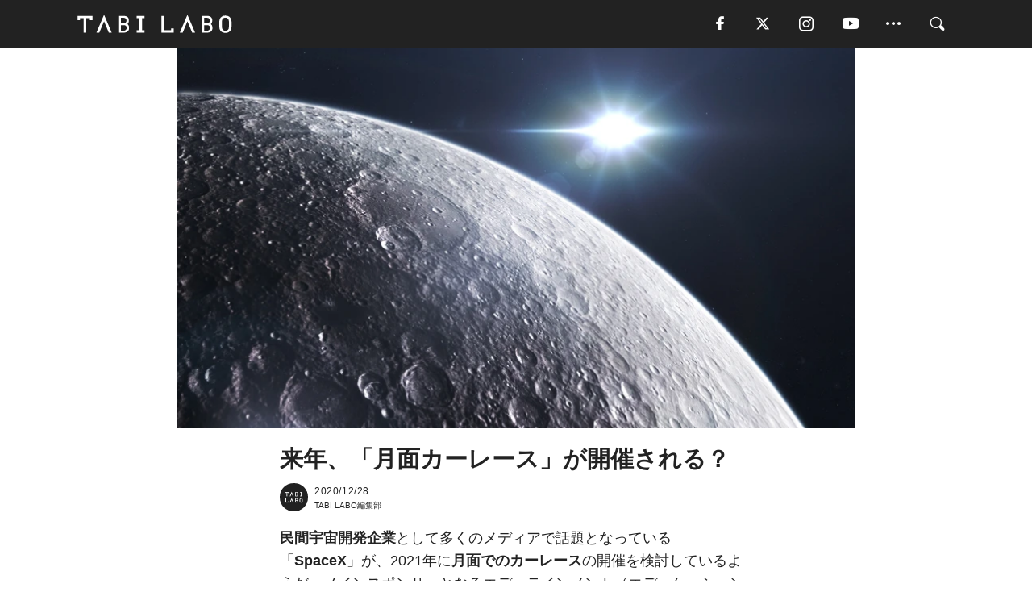

--- FILE ---
content_type: text/html; charset=utf-8
request_url: https://tabi-labo.com/298520/wt-moon-mark
body_size: 13547
content:
<!DOCTYPE html><html><head><meta charset="utf-8" /><meta content="IE=edge" http-equiv="X-UA-Compatible" /><meta content="width=device-width, initial-scale=1" name="viewport" /><meta content="民間宇宙開発企業として多くのメディアで話題となっている「SpaceX」が、2021年に月面でのカーレースの開催を検討しているようだ。メインスポンサーとなる企業「Moon Mark」の発表により明らかとなった。" name="description" /><meta content="World Topics,SpaceX,月,TABILABO,旅ラボ" name="keywords" /><meta content="TABI LABO編集部" name="author" /><meta content="index,follow" name="robots" /><meta content="summary_large_image" name="twitter:card" /><meta content="@tabilabo_news" name="twitter:site" /><meta content="@tabilabo_news" name="twitter:creator" /><meta content="m7k499k84wp5ixxwhjnfe56tcrycg4" name="facebook-domain-verification" /><meta content="来年、「月面カーレース」が開催される？" property="og:title" /><meta content="article" property="og:type" /><meta content="https://image.tabi-labo.com/jp/228545/5040361416163328.jpg" property="og:image" /><meta content="https://tabi-labo.com/298520/wt-moon-mark" property="og:url" /><meta content="TABI LABO" property="og:site_name" /><meta content="民間宇宙開発企業として多くのメディアで話題となっている「SpaceX」が、2021年に月面でのカーレースの開催を検討しているようだ。メインスポンサーとなる企業「Moon Mark」の発表により明らかとなった。" property="og:description" /><meta content="100001088962261" property="fb:admins" /><meta content="1655421248016810" property="fb:app_id" /><link href="https://img.tabi-labo.com/wp-content/uploads/2014/07/favicon.ico" rel="shortcut icon" /><link href="https://img.tabi-labo.com/wp-content/uploads/2014/07/home.gif" rel="apple-touch-icon" /><script async="" src="https://cdn.ampproject.org/v0.js"></script><script async="" custom-element="amp-instagram" src="https://cdn.ampproject.org/v0/amp-instagram-0.1.js"></script><script async="" src="https://www.googletagservices.com/tag/js/gpt.js"></script><script>var googletag = googletag || {};
googletag.cmd = googletag.cmd || [];</script><script>var tags_for_gam = "World Topics,SpaceX,月".split(',')
var pr_article_id = "".split(',')
googletag.cmd.push(function() {
  googletag.defineSlot('/73238597/tlweb-native-recommend-frame-1', ['fluid'], 'FrameAd1').addService(googletag.pubads());
  googletag.defineSlot('/73238597/tlweb-native-recommend-article-1', ['fluid'], 'ArticleAd1').addService(googletag.pubads());
  googletag.defineSlot('/73238597/tlweb-native-recommend-frame-2', ['fluid'], 'FrameAd2').addService(googletag.pubads());
  googletag.defineSlot('/73238597/tlweb-native-recommend-article-2', ['fluid'], 'ArticleAd2').addService(googletag.pubads());
  googletag.defineSlot('/73238597/tlweb-native-recommend-frame-3', ['fluid'], 'FrameAd3').addService(googletag.pubads());
  googletag.defineSlot('/73238597/tlweb-native-recommend-article-3', ['fluid'], 'ArticleAd3').addService(googletag.pubads());
  googletag.defineSlot('/73238597/tlweb-native-recommend-article-4', ['fluid'], 'ArticleAd4').addService(googletag.pubads());
  googletag.defineSlot('/73238597/tlweb-native-recommend-article-5', ['fluid'], 'ArticleAd5').addService(googletag.pubads());
  googletag.defineSlot('/73238597/tlweb-native-recommend-article-6', ['fluid'], 'ArticleAd6').addService(googletag.pubads());
  googletag.pubads().setTargeting('article_id', '298520');
  googletag.pubads().setTargeting('category', 'CULTURE');
  googletag.pubads().setTargeting('tag', tags_for_gam);
  googletag.pubads().setTargeting('pr_article_id', pr_article_id);
});</script><script>googletag.cmd.push(function() {
  googletag.pubads().setTargeting('gender', 'unknown');
  googletag.pubads().setTargeting('age', '');
});</script><script>var screen_size = window.innerWidth < 375 ? 'mobile-small' : window.innerWidth < 768 ? 'mobile' : window.innerWidth < 992 ? 'tablet' : 'pc'
googletag.cmd.push(function() {
  googletag.pubads().setTargeting('env', 'production');
  googletag.pubads().setTargeting('screen_size', screen_size);
  googletag.pubads().setTargeting('page', 'article');
  googletag.pubads().enableSingleRequest();
  googletag.enableServices();
});</script><link rel="stylesheet" href="//d1327e6qskmzf0.cloudfront.net/assets/application-22438996ad2db6e60d5bdc91ceeb703155c3e0521e64e30ba543361bea4c31fb.css" media="all" /><script async="true" src="https://ga.jspm.io/npm:es-module-shims@1.8.3/dist/es-module-shims.js"></script><script type="importmap" data-turbo-track="reload">{
  "imports": {
    "javascript/swiper": "//d1327e6qskmzf0.cloudfront.net/assets/javascript/swiper-cdef983c41f9b6bee83118439a8089f99a23472f27e2292a3ca13c3a09e2b26f.js",
    "app": "//d1327e6qskmzf0.cloudfront.net/assets/app-84d0543da040db226ccdebda36a6bbcc41ba4177bbf7c7fe445d9b312efdb67b.js",
    "article": "//d1327e6qskmzf0.cloudfront.net/assets/article-22c1fe190022e9bb7b322d5c65b06c7cd12a0d8fa371b1abe612e7239f1d767f.js",
    "article_list": "//d1327e6qskmzf0.cloudfront.net/assets/article_list-b9f4e016c0d8df140907b2caea11680f3baa8016fb6081e8e3a2ba2c05954a1f.js",
    "popup": "//d1327e6qskmzf0.cloudfront.net/assets/popup-6cc1fad5e92aa34dcb807f4e393701ffc2a520667ca43095d9863c06f813ad8f.js",
    "swiper_wrapper": "//d1327e6qskmzf0.cloudfront.net/assets/swiper_wrapper-7dc95419c46ef2bf953902df34135fbbbe17fa8562c79c31b7f8f5b33860e974.js"
  }
}</script><title>来年、「月面カーレース」が開催される？ | TABI LABO</title><script>var isBot = true;</script><script>var TopRecommendAreaIsAutoload = false
var BottomRecommendAreaIsAutoload = true
var RecommendAutoloadCondition = {
  buzz: {
    autoload: false,
    lessArticle: false,
  },
  bq: {
    autoload: false,
    lessArticle: false,
  },
  cs: {
    autoload: false,
    lessArticle: false,
  },
  v2: {
    autoload: true,
    lessArticle: false,
  }
}</script><script>_tl_uuid = null;
var cookies = document.cookie.split(';');
for(var i in cookies) {
  if(cookies[i].length > 56 && cookies[i].trim().substring(0, 8) === 'tl_uuid=') {
    var value = cookies[i].split('=')[1];
    _tl_uuid = value.substring(17, 49);
    break;
  }
}
_tl_ga4_params = {'tl_uuid': _tl_uuid};</script><script async="" src="https://www.googletagmanager.com/gtag/js?id=G-7GD8XVFL19"></script><script>window.dataLayer = window.dataLayer || [];
function gtag(){dataLayer.push(arguments);}
gtag('js', new Date());</script><script>(function(w,d,s,l,i){w[l]=w[l]||[];w[l].push({'gtm.start':
new Date().getTime(),event:'gtm.js'});var f=d.getElementsByTagName(s)[0],
j=d.createElement(s),dl=l!='dataLayer'?'&l='+l:'';j.async=true;j.src=
'//www.googletagmanager.com/gtm.js?id='+i+dl;f.parentNode.insertBefore(j,f);
})(window,document,'script','dataLayer','GTM-MKJ6XW');</script><script type="application/ld+json">{
  "@context": "https://schema.org",
  "@type": "NewsArticle",
  "mainEntityOfPage": {
    "@type": "WebPage",
    "@id": "https://tabi-labo.com/298520/wt-moon-mark"
  },
  "headline": "来年、「月面カーレース」が開催される？ | TABI LABO",
  "keywords": ["World Topics", "SpaceX", "月", "TABILABO", "旅ラボ"],
  "description": "民間宇宙開発企業として多くのメディアで話題となっている「SpaceX」が、2021年に月面でのカーレースの開催を検討しているようだ。メインスポンサーとなる企業「Moon Mark」の発表により明らかとなった。",
  "image": {
    "@type": "ImageObject",
    "url": "https://image.tabi-labo.com/jp/228545/5040361416163328.jpg"
  },
  "dateCreated": "2020-12-18T14:41:41+09:00",
  "datePublished": "2020-12-28T17:00:00+09:00",
  "dateModified": "2021-05-12T04:49:18+09:00",
  "author": {
    "@type": "Person",
    "name": "TABI LABO編集部"
  },
  "creator": {
    "@type": "Person",
    "name": ["TABI LABO編集部"]
  },
  "publisher": {
    "@type": "Organization",
    "name": "TABI LABO",
    "sameAs": [
      "https://www.facebook.com/tabilabonews",
      "https://x.com/tabilabo_news",
      "https://www.instagram.com/tabilabo",
      "https://www.pinterest.jp/tabilabotokyo",
      "https://www.youtube.com/channel/UCosiTouV3orvNLj_mLwpxiA"
    ],
    "url": "https://tabi-labo.com/",
    "logo": {
      "@type": "ImageObject",
      "url": "https://d1327e6qskmzf0.cloudfront.net/images/tl_amp_logo.jpg",
      "width": 435,
      "height":60
    }
  },
  "video": {},
  "inLanguage": "ja_JP"
}</script><!--[if lt IE9]><script src="https://oss.maxcdn.com/html5shiv/3.7.2/html5shiv.min.js"></script><script src="https://oss.maxcdn.com/respond/1.4.2/respond.min.js"></script><![endif]--></head><body class="article" style=""><div class="mobile tablet"><div id="mobile-sidemenu"><ul class="mm-listview"><li class="mm-divider">TAG</li><li class="tags"><a class="tag-button" data-id="sidemenu_mobile_tag" data-label="world_topics" href="/feature/worldtopics"> World Topics</a><a class="tag-button" data-id="sidemenu_mobile_tag" data-label="way_of_life" href="/tag/%E7%94%9F%E3%81%8D%E6%96%B9">生き方</a><a class="tag-button" data-id="sidemenu_mobile_tag" data-label="overseas" href="/tag/%E6%B5%B7%E5%A4%96">海外</a><a class="tag-button" data-id="sidemenu_mobile_tag" data-label="recipe" href="/tag/%E3%83%AC%E3%82%B7%E3%83%94">レシピ</a><a class="tag-button" data-id="sidemenu_mobile_tag" data-label="fashion" href="/tag/%E3%83%95%E3%82%A1%E3%83%83%E3%82%B7%E3%83%A7%E3%83%B3">ファッション</a><a class="tag-button" data-id="sidemenu_mobile_tag" data-label="sweets" href="/tag/%E3%82%B9%E3%82%A4%E3%83%BC%E3%83%84">スイーツ</a><a class="tag-button" data-id="sidemenu_mobile_tag" data-label="art" href="/tag/%E3%82%A2%E3%83%BC%E3%83%88">アート</a><a class="tag-button" data-id="sidemenu_mobile_tag" data-label="interior" href="/tag/%E3%82%A4%E3%83%B3%E3%83%86%E3%83%AA%E3%82%A2">インテリア</a><a class="tag-button" data-id="sidemenu_mobile_tag" data-label="alcohol" href="/tag/%E3%81%8A%E9%85%92">お酒</a><a class="tag-button" data-id="sidemenu_mobile_tag" data-label="environment_issues" href="/tag/%E7%92%B0%E5%A2%83%E5%95%8F%E9%A1%8C">環境問題</a><a class="tag-button" data-id="sidemenu_mobile_tag" data-label="indoor_house_plants" href="/tag/%E8%A6%B3%E8%91%89%E6%A4%8D%E7%89%A9">観葉植物</a><a class="tag-button" data-id="sidemenu_mobile_tag" data-label="meditation" href="/tag/%E7%9E%91%E6%83%B3">瞑想</a><a class="tag-button" data-id="sidemenu_mobile_tag" data-label="gender" href="/tag/%E3%82%B8%E3%82%A7%E3%83%B3%E3%83%80%E3%83%BC">ジェンダー</a><a class="tag-button" data-id="sidemenu_mobile_tag" data-label="happiness" href="/tag/%E5%B9%B8%E3%81%9B">幸せ</a><a class="tag-button" data-id="sidemenu_mobile_tag" data-label="coffee" href="/tag/%E3%82%B3%E3%83%BC%E3%83%92%E3%83%BC">コーヒー</a><a class="tag-button" data-id="sidemenu_mobile_tag" data-label="stress" href="/tag/%E3%82%B9%E3%83%88%E3%83%AC%E3%82%B9">ストレス</a><a class="tag-button" data-id="sidemenu_mobile_tag" data-label="family" href="/tag/%E5%AE%B6%E6%97%8F">家族</a><a class="tag-button" data-id="sidemenu_mobile_tag" data-label="music" href="/tag/%E9%9F%B3%E6%A5%BD">音楽</a><a class="tag-button" data-id="sidemenu_mobile_tag" data-label="wine" href="/tag/%E3%83%AF%E3%82%A4%E3%83%B3">ワイン</a><a class="tag-button" data-id="sidemenu_mobile_tag" data-label="beer" href="/tag/%E3%83%93%E3%83%BC%E3%83%AB">ビール</a></li><li class="mm-divider">CATEGORY</li><li class="category"><a data-id="sidemenu_mobile_category" data-label="issue" href="/category/issue"><span>ISSUE</span></a></li><li class="category"><a data-id="sidemenu_mobile_category" data-label="well-being" href="/category/well-being"><span>WELL-BEING</span></a></li><li class="category"><a data-id="sidemenu_mobile_category" data-label="activity" href="/category/activity"><span>ACTIVITY</span></a></li><li class="category"><a data-id="sidemenu_mobile_category" data-label="love" href="/category/love"><span>LOVE</span></a></li><li class="category"><a data-id="sidemenu_mobile_category" data-label="culture" href="/category/culture"><span>CULTURE</span></a></li><li class="category"><a data-id="sidemenu_mobile_category" data-label="item" href="/category/item"><span>ITEM</span></a></li><li class="frame"><div class="contents-frame col-xs-12 embed"><a id="sidemenu_mobile_category_frame_new" href="/recent" data-id="sidemenu_mobile_category_frame" data-label="new">
<img src="https://image.tabi-labo.com/medium/jp/233759/6375204502634496.jpg" loading="lazy">
</a>

<a id="sidemenu_mobile_category_frame_ranking" href="/ranking" data-id="sidemenu_mobile_category_frame" data-label="ranking">
<img src="https://image.tabi-labo.com/medium/jp/233761/4850026249453568.jpg" loading="lazy">
</a></div></li><li class="mm-divider">FOLLOW</li><li class="follow"><a data-id="sidemenu_mobile_follow" data-label="facebook" href="fb://profile/706292216068199" rel="nofollow" target="_blank"><i class="tlc icon-facebook"></i></a></li><li class="follow"><a data-id="sidemenu_mobile_follow" data-label="twitter" href="https://x.com/intent/follow?screen_name=tabilabo_news" rel="nofollow" target="_blank"><i class="tlc icon-x"></i></a></li><li class="follow"><a data-id="sidemenu_mobile_follow" data-label="instagram" href="https://www.instagram.com/tabilabo/" rel="nofollow" target="_blank"><i class="tlc icon-instagram"></i></a></li><li class="follow"><a data-id="sidemenu_mobile_follow" data-label="youtube" href="https://www.youtube.com/channel/UCosiTouV3orvNLj_mLwpxiA" rel="nofollow" target="_blank"><i class="tlc icon-youtube"></i></a></li><li class="follow"><a data-id="sidemenu_mobile_follow" data-label="line" href="http://bit.ly/2iUk72I" rel="nofollow" target="_blank"><i class="tlc icon-line"></i></a></li><li class="follow"><a data-id="sidemenu_mobile_follow" data-label="mail" href="/page/newsletter" rel="nofollow"><i class="tlc icon-mail"></i></a></li><li class="mm-divider">ABOUT US</li><li class="aboutus-img"><a data-id="sidemenu_aboutus" data-label="recruit" href="https://new-standard.co.jp/careers" target="_blank"><img class="frame-img" loading="lazy" src="https://d3jks39y9qw246.cloudfront.net/medium/132566/43bc7af6bae90d09558dcdc2d3c5368f4b5eef6e.jpg" /></a></li><li class="aboutus"><a data-id="sidemenu_mobile_aboutus" href="https://tabi-labo.com/301274/who-we-are" rel="nofollow" target="_blank">「TABI LABO」とは</a></li><li class="aboutus"><a data-id="sidemenu_mobile_aboutus" href="https://new-standard.co.jp/about" rel="nofollow" target="_blank">会社概要</a></li><li class="aboutus"><a data-id="sidemenu_mobile_aboutus" href="https://share.hsforms.com/1CUdWoY8BRNaq-q6uabUPOwe8gba" rel="nofollow" target="_blank">広告掲載について</a></li><li class="aboutus"><a data-id="sidemenu_mobile_aboutus" href="/page/contact" rel="nofollow">お問い合わせ</a></li><li class="aboutus"><a data-id="sidemenu_mobile_aboutus" href="/page/terms-of-service" rel="nofollow">利用規約</a></li><li class="aboutus"><a data-id="sidemenu_mobile_aboutus" href="/page/privacy-policy" rel="nofollow">個人情報保護方針</a></li><li class="aboutus"><a data-id="sidemenu_mobile_aboutus" href="/page/contents-policy" rel="nofollow">コンテンツポリシー</a></li></ul></div><div id="mobile-sidemenu-close"></div></div><div id="mm-wrapper" style="; "><noscript><iframe height="0" src="//www.googletagmanager.com/ns.html?id=GTM-MKJ6XW" style="display:none;visibility:hidden" width="0"></iframe></noscript><div class="mmenu-fixed" id="header"><div class="content"><div class="mobile tablet menu"><a class="more" data-id="header" data-label="moible_menu" href="#mobile-sidemenu" id="mobile-sidemenu-icon"><span class="icon-bar"></span><span class="icon-bar"></span><span class="icon-bar"></span></a></div><div class="logo"><a data-id="header" data-label="logo" href="/"><img alt="TABI LABO" src="//d1327e6qskmzf0.cloudfront.net/images/tl_logo.svg" /></a></div><div class="mobile tablet menu"><a class="search" data-id="header" data-label="mobile_search" href="/search" rel="nofollow"><i class="tlc icon-search"></i></a></div><div class="pc menu"><a data-id="header" data-label="pc_facebook" href="https://www.facebook.com/tabilabonews/" rel="nofollow" target="_blank"><i class="tlc icon-facebook"></i></a><a data-id="header" data-label="pc_twitter" href="https://x.com/intent/follow?screen_name=tabilabo_news" rel="nofollow" target="_blank"><i class="tlc icon-x"></i></a><a data-id="header" data-label="pc_instagram" href="https://www.instagram.com/tabilabo/" rel="nofollow" target="_blank"><i class="tlc icon-instagram"></i></a><a data-id="header" data-label="pc_youtube" href="https://www.youtube.com/channel/UCosiTouV3orvNLj_mLwpxiA" rel="nofollow" target="_blank"><i class="tlc icon-youtube"></i></a><a class="more" data-id="header" data-label="pc_menu" href="#header-menu" id="pc-sidemenu-icon"><i class="tlc icon-option"></i></a><a data-id="header" data-label="pc_search" href="/search"><i class="tlc icon-search"></i></a></div></div></div><div id="header-menu"><div class="content"><div class="menu pull-right"><span class="close pull-right" id="header-menu-close">&times;</span><ul class="clearfix"><li class="top-menu"><a data-id="header_pc_menu" href="https://tabi-labo.com/301274/who-we-are" rel="nofollow" target="_blank">「TABI LABO」とは</a></li><li><a data-id="header_pc_menu" href="https://new-standard.co.jp/about" rel="nofollow" target="_blank">会社概要</a></li><li><a data-id="header_pc_menu" href="https://share.hsforms.com/1CUdWoY8BRNaq-q6uabUPOwe8gba" rel="nofollow" target="_blank">広告掲載について</a></li><li><a data-id="header_pc_menu" href="https://new-standard.co.jp/careers" rel="nofollow" target="_blank">募集・求人</a></li><li><a data-id="header_pc_menu" href="/page/contact" rel="nofollow">お問い合わせ</a></li><li><a data-id="header_pc_menu" href="/page/terms-of-service" rel="nofollow">利用規約</a></li><li><a data-id="header_pc_menu" href="/page/privacy-policy" rel="nofollow">個人情報保護方針</a></li><li><a data-id="header_pc_menu" href="/page/contents-policy" rel="nofollow">コンテンツポリシー</a></li></ul></div></div></div><div class="mac osx" id="container"><div class="col-xs-12 col-md-12" id="main" style=""><script>_tl_ga4_params = {
  'category': 'culture',
  'author': 'SHOTARO KOJIMA',
  'post_date': '2020/12/28',
  'format': "通常記事",
  'tl_uuid': _tl_uuid,
};</script><header class="article-header" style=""><div class="main-image trimming trimming-16by9" style="background-image:url(&#39;https://image.tabi-labo.com/large/jp/228545/5040361416163328.jpg&#39;)"></div></header><article data-content-type="curation" style=""><div class="contents-container"><h1>来年、「月面カーレース」が開催される？</h1><div class="article-info"><div class="article-info-left"><div class="article-info-box"><div class="article-author"><a data-id="author" href="/author/tabilabo"><img class="author-img" alt="TABI LABO編集部" src="https://img.tabi-labo.com/wp-content/uploads/2016/06/tabilabokoushiki.jpg" /></a><div class="author-box"><div class="article-date"><time itemprop="dateCreated datePublished">2020/12/28</time></div>TABI LABO編集部</div></div></div></div><div class="article-info-right"></div></div><div class="contents"><div class="sentence"><p><strong>民間宇宙開発企業</strong>として多くのメディアで話題となっている「<strong>SpaceX</strong>」が、2021年に<strong>月面でのカーレース</strong>の開催を検討しているようだ。メインスポンサーとなるエデュテインメント（エデュケーションとエンターテインメントの造語）企業「Moon Mark」の発表により明らかとなった。</p><p>このレーシングカーは2021年10月に打ち上げられる予定のロケット「<strong>Falcon 9</strong>」に載って月を目指すという。月面着陸を果たしたら、<strong>地球からのリモートコントロール</strong>で速さを競うとのこと。</p><p>5人1組のチームで参加を募り、そこから選出された<strong>2チーム</strong>が月面カーレースに参加する資格を得られるそうだ。ただし、その基準などはまだ明らかになっていない。</p><p>月面カーレースが開催されるとなったら、間違いなく世界中の注目を集めることになるだろう。</p></div><div class="credit"><span>Reference: </span><a href="https://moonmark.space/news-release-moon-mark-and-lunar-outpost-announce-partnership-for-racers-to-land-on-the-moon-in-2021/" target="_blank">MOON MARK AND LUNAR OUTPOST ANNOUNCE PARTNERSHIP FOR RACERS TO LAND ON THE MOON IN 2021 / Moon Mark</a></div><div class="credit"><span>Top image: © </span>iStock.com/janiecbros</div></div></div><div class="article-footer pc"><div class="tag-box"><ul class="tags"><li class=" "><span class="tag-sharp"># </span><a class="tag-a" data-id="article_tag" data-label="World Topics" href="/tag/World%20Topics">World Topics</a></li><li class=" "><span class="tag-sharp"># </span><a class="tag-a" data-id="article_tag" data-label="SpaceX" href="/tag/SpaceX">SpaceX</a></li><li class=" "><span class="tag-sharp"># </span><a class="tag-a" data-id="article_tag" data-label="月" href="/tag/%E6%9C%88">月</a></li></ul></div></div><div class="article-feature-title"><a data-id="to_top" href="/">TABI LABO　この世界は、もっと広いはずだ。</a></div></article><div class="readmore" data-article-id="298520" data-article-title="来年、「月面カーレース」が開催される？"><div class="readmore-button"><a data-id="readmore" href="javascript:void(0)">続きを見る</a></div></div><div class="recommend-area"><div class="click-blocker"></div><div class="recommend-area-inner"><div class="type-recommend"><div class="contents-list-articles vertical clearfix "><div class="article-list vertical" data-log-id="recommend" data-send-impression-log=""><div class="list-box dfp-article col-xs-6" id="dfp-article-1"><div id="ArticleAd1"></div></div><div class="list-box col-xs-6"><span class="category-label"><a class="activity" data-label="ACTIVITY" href="/category/activity">ACTIVITY</a></span><a data-article-id="306338" data-id="recommend" data-label="article_306338" href="/306338/wt-gw-neo-tsukide-kurasu"><div class="list-image"><div class="trimming trimming-16by9"><amp-img alt="" height="9" layout="responsive" src="https://image.tabi-labo.com/medium/jp/260411/6025162686201856.jpg" width="16"></amp-img></div></div><div class="list-text"><div class="list-title">科学未来館で、「月面生活」を疑似体験できる展示が開催！</div><div class="list-description pc">月面重力体験や探査ロボットの操縦体験などできる特別展「NEO 月でくらす展」が、日本科学未来館で4/28からスタート。<span class="post-date">2023/04/22</span></div></div></a></div><div class="list-box col-xs-6"><span class="category-label"><a class="activity" data-label="ACTIVITY" href="/category/activity">ACTIVITY</a></span><a data-article-id="295610" data-id="recommend" data-label="article_295610" href="/295610/wt-mazda-rx-vision-gt3-concept"><div class="list-image"><div class="trimming trimming-16by9"><amp-img alt="" height="9" layout="responsive" src="https://image.tabi-labo.com/medium/jp/216161/5047627477417984.jpg" width="16"></amp-img></div></div><div class="list-text"><div class="list-title">次世代ロータリーを搭載した「幻のレースカー」が愛車に……オンライン上で</div><div class="list-description pc">「マツダ」が、バーチャルレースカー「MAZDA RX-VISION GT3 CONCEPT」をオンライン提供中。PS4用ゲーム『グランツーリスモSPORT...<span class="post-date">2020/05/31</span></div></div></a></div><div class="list-box col-xs-6"><span class="category-label"><a class="activity" data-label="ACTIVITY" href="/category/activity">ACTIVITY</a></span><a data-article-id="292189" data-id="recommend" data-label="article_292189" href="/292189/wt-banksy"><div class="list-image"><div class="trimming trimming-16by9"><amp-img alt="" height="9" layout="responsive" src="https://image.tabi-labo.com/medium/jp/197552/6599291996995584.jpg" width="16"></amp-img></div></div><div class="list-text"><div class="list-title">来年8月から「バンクシー」の日本初の展覧会が「寺田倉庫」で開催決定</div><div class="list-description pc">2020年8月29日から12月6日にかけて、東京・品川の寺田倉庫G1ビルで「BANKSY展（仮称）」が開催。<span class="post-date">2019/09/11</span></div></div></a></div><div class="list-box col-xs-6"><span class="category-label"><a class="culture" data-label="CULTURE" href="/category/culture">CULTURE</a></span><a data-article-id="291979" data-id="recommend" data-label="article_291979" href="/291979/wt-universal-studios-hollywood-marathon"><div class="list-image"><div class="trimming trimming-16by9"><amp-img alt="" height="9" layout="responsive" src="https://image.tabi-labo.com/medium/jp/196613/5632281955794944.jpg" width="16"></amp-img></div></div><div class="list-text"><div class="list-title">「逃げ足」を競う！？ハリウッドの「Jurassic World」でランイベント開催</div><div class="list-description pc">米ユニバーサル・スタジオ・ハリウッドは、人気の映画シリーズ「Jurassic World」をテーマにしたランイベントの開催を発表。今年7月にリニューアルオ...<span class="post-date">2019/08/14</span></div></div></a></div><div class="list-box dfp-article col-xs-6" id="dfp-article-2"><div id="ArticleAd2"></div></div></div></div><div class="contents-list-frame dfp-frame"><div class="contents-frame campaign dfp-frame"><div id="FrameAd1"></div></div></div><div class="contents-list-articles vertical clearfix "><div class="article-list vertical" data-log-id="new_article" data-send-impression-log="true"><div class="list-box col-xs-6"><span class="category-label"><a class="activity" data-label="ACTIVITY" href="/category/activity">ACTIVITY</a></span><a class=" unread" data-article-id="312160" data-id="new_article" data-image="https://image.tabi-labo.com/jp/282002/5972206632828928.jpg" data-label="article_312160" data-title="南極で見つかった6800万年前の卵。“常識”は、どこまで信じていい？" href="/312160/wtg-antarctic-egg"><div class="list-image"><div class="trimming trimming-16by9"><amp-img alt="" height="9" layout="responsive" src="https://image.tabi-labo.com/medium/jp/282002/5972206632828928.jpg" width="16"></amp-img></div><span class="new"></span></div><div class="list-text"><div class="list-title">南極で見つかった6800万年前の卵。“常識”は、どこまで信じていい？</div><div class="list-description pc">南極で発見された6800万年前の巨大な化石卵が、海生爬虫類は卵を産まないという定説を覆した。モササウルス類の新たな繁殖像と、常識が更新される瞬間を解説。<span class="post-date">2026/01/25</span></div></div></a></div><div class="list-box dfp-article col-xs-6" id="dfp-article-3"><div id="ArticleAd3"></div></div></div><div class="article-list vertical" data-log-id="recommend" data-send-impression-log=""><div class="list-box col-xs-6"><span class="category-label"><a class="issue" data-label="ISSUE" href="/category/issue">ISSUE</a></span><a data-article-id="293167" data-id="recommend" data-label="article_293167" href="/293167/wt-dappi-mirai"><div class="list-image"><div class="trimming trimming-16by9"><amp-img alt="" height="9" layout="responsive" src="https://image.tabi-labo.com/medium/jp/203671/5273874551799808.jpg" width="16"></amp-img></div></div><div class="list-text"><div class="list-title">既成概念から脱皮しよう！来年2月、東京ミッドタウンで「未来の学校祭」が開催</div><div class="list-description pc">来年2月20日〜24日、「アートやデザインを通じて、学校では教えてくれない未来のことを考える新しい場」をコンセプトに掲げるアート×テクノロジーのイベント「...<span class="post-date">2019/12/16</span></div></div></a></div><div class="list-box col-xs-6"><span class="category-label"><a class="activity" data-label="ACTIVITY" href="/category/activity">ACTIVITY</a></span><a data-article-id="297137" data-id="recommend" data-label="article_297137" href="/297137/wt-fauchon-hotel-kyoto"><div class="list-image"><div class="trimming trimming-16by9"><amp-img alt="" height="9" layout="responsive" src="https://image.tabi-labo.com/medium/jp/222730/5133810089852928.jpg" width="16"></amp-img></div></div><div class="list-text"><div class="list-title">【世界で2軒目！】「フォションホテル」が来年3月京都にオープン</div><div class="list-description pc">新型コロナウイルスの感染拡大を受けて延期となっていた「フォションホテル京都」の開業日が、来年3月に決まった。<span class="post-date">2020/09/22</span></div></div></a></div><div class="list-box dfp-article col-xs-6" id="dfp-article-4"><div id="ArticleAd4"></div></div><div class="list-box col-xs-6"><span class="category-label"><a class="culture" data-label="CULTURE" href="/category/culture">CULTURE</a></span><a data-article-id="297442" data-id="recommend" data-label="article_297442" href="/297442/wt-billieeilishtheworldsalittleblurry"><div class="list-image"><div class="trimming trimming-16by9"><amp-img alt="" height="9" layout="responsive" src="https://image.tabi-labo.com/medium/jp/223860/4827541525233664.jpg" width="16"></amp-img></div></div><div class="list-text"><div class="list-title">ビリー・アイリシュのドキュメンタリーが来年2月公開！</div><div class="list-description pc">大人気アーティスト、ビリー・アイリッシュのドキュメンタリー映画『Billie Eilish: The World’s A Little Blurry』が、...<span class="post-date">2020/10/26</span></div></div></a></div><div class="list-box col-xs-6"><span class="category-label"><a class="well-being" data-label="WELL-BEING" href="/category/well-being">WELL-BEING</a></span><a data-article-id="304977" data-id="recommend" data-label="article_304977" href="/304977/wt-shintomi-artfes-2022"><div class="list-image"><div class="trimming trimming-16by9"><amp-img alt="" height="9" layout="responsive" src="https://image.tabi-labo.com/medium/jp/253986/5334842147340288.jpg" width="16"></amp-img></div></div><div class="list-text"><div class="list-title">農とくらしと芸術と。「ウェルビーイング」がテーマの芸術祭</div><div class="list-description pc">宮崎県新富町で「ウェルビーイング」をテーマにした芸術祭「新富ウェルビーイング芸術祭2022」が来年3/31まで開催中。<span class="post-date">2022/11/08</span></div></div></a></div><div class="list-box col-xs-6"><span class="category-label"><a class="item" data-label="ITEM" href="/category/item">ITEM</a></span><a data-article-id="283054" data-id="recommend" data-label="article_283054" href="/283054/apollo-restore-project"><div class="list-image"><div class="trimming trimming-16by9"><amp-img alt="" height="9" layout="responsive" src="https://d3jks39y9qw246.cloudfront.net/medium/108164/8502eda66e4e4bbe0effd52250a546144e9d102e.jpg" width="16"></amp-img></div></div><div class="list-text"><div class="list-title">月面着陸から48年、NASAの管制室を完全復元するプロジェクト</div><div class="list-description pc">人類の歴史の中でも非常に大きな出来事として刻まれている、1969年7月20日のアポロ11号月面着陸。人類が月に到達してから48年という月日が経ったいま、「...<span class="post-date">2017/08/05</span></div></div></a></div></div></div><div class="contents-list-frame dfp-frame"><div class="contents-frame campaign dfp-frame"><div id="FrameAd2"></div></div></div><div class="contents-list-articles vertical clearfix "><div class="article-list vertical" data-log-id="new_article" data-send-impression-log="true"><div class="list-box col-xs-6"><span class="category-label"><a class="culture" data-label="CULTURE" href="/category/culture">CULTURE</a></span><a class=" unread" data-article-id="312198" data-id="new_article" data-image="https://image.tabi-labo.com/jp/282274/5925547165089792.jpg" data-label="article_312198" data-title="2025年の“読書会で最も読まれた作家”は三島由紀夫。オシロ株式会社の調査結果" href="/312198/bookclubyomaretasakka"><div class="list-image"><div class="trimming trimming-16by9"><amp-img alt="" height="9" layout="responsive" src="https://image.tabi-labo.com/medium/jp/282274/5925547165089792.jpg" width="16"></amp-img></div></div><div class="list-text"><div class="list-title">2025年の“読書会で最も読まれた作家”は三島由紀夫。オシロ株式会社の調査結果</div><div class="list-description pc">オシロ株式会社の調査により、2025年の読書会で最も読まれた作家は三島由紀夫であることが判明。生誕100周年などの話題性や、難解な作品を共に読み解くニーズ...<span class="post-date">2026/01/25</span></div></div></a></div><div class="list-box dfp-article col-xs-6" id="dfp-article-5"><div id="ArticleAd5"></div></div></div><div class="article-list vertical" data-log-id="recommend" data-send-impression-log=""><div class="list-box col-xs-6"><span class="category-label"><a class="culture" data-label="CULTURE" href="/category/culture">CULTURE</a></span><a data-article-id="307943" data-id="recommend" data-label="article_307943" href="/307943/wt-nasa-lunar-freezer"><div class="list-image"><div class="trimming trimming-16by9"><amp-img alt="" height="9" layout="responsive" src="https://image.tabi-labo.com/medium/jp/266500/5901259456380928.jpg" width="16"></amp-img></div></div><div class="list-text"><div class="list-title">「NASA」が「月面冷蔵庫」を募集中。月面で採取した物質の保存に使用予定</div><div class="list-description pc">「NASA」が、月探査ミッション「Artemis V」で使用する「月面冷蔵庫」の募集を開始。月面で採取した物質を保管し、地球に持ち帰るために使われるらしい。<span class="post-date">2023/10/19</span></div></div></a></div><div class="list-box col-xs-6"><span class="category-label"><a class="culture" data-label="CULTURE" href="/category/culture">CULTURE</a></span><a data-article-id="302023" data-id="recommend" data-label="article_302023" href="/302023/wt-tardigrade-lunar-motorcycle"><div class="list-image"><div class="trimming trimming-16by9"><amp-img alt="" height="9" layout="responsive" src="https://image.tabi-labo.com/medium/jp/243853/4989356806766592.jpg" width="16"></amp-img></div></div><div class="list-text"><div class="list-title">世界初、「月面走行用オートバイ」誕生</div><div class="list-description pc">「月に降り立つ」は目新しいトピックではくなってきた昨今。一歩進んだ挑戦として登場したのは、世界初の“月面走行用オートバイ”！<span class="post-date">2021/11/27</span></div></div></a></div><div class="list-box dfp-article col-xs-6" id="dfp-article-6"><div id="ArticleAd6"></div></div><div class="list-box col-xs-6"><span class="category-label"><a class="culture" data-label="CULTURE" href="/category/culture">CULTURE</a></span><a data-article-id="301276" data-id="recommend" data-label="article_301276" href="/301276/wt-ageha-close"><div class="list-image"><div class="trimming trimming-16by9"><amp-img alt="" height="9" layout="responsive" src="https://image.tabi-labo.com/medium/jp/240770/5296706142863360.jpg" width="16"></amp-img></div></div><div class="list-text"><div class="list-title">新木場「ageHa」、来年1月で活動終了</div><div class="list-description pc">伝説的クラブイベント「ageHa」が、東京・新木場「STUDIO COAST」の閉館に伴い、来年1月30日をもって同施設での活動を終了すると発表した。<span class="post-date">2021/08/24</span></div></div></a></div><div class="list-box col-xs-6"><span class="category-label"><a class="activity" data-label="ACTIVITY" href="/category/activity">ACTIVITY</a></span><a data-article-id="293264" data-id="recommend" data-label="article_293264" href="/293264/wt-pepsi-cafe"><div class="list-image"><div class="trimming trimming-16by9"><amp-img alt="" height="9" layout="responsive" src="https://image.tabi-labo.com/medium/jp/204352/4793547513397248.jpg" width="16"></amp-img></div></div><div class="list-text"><div class="list-title">ペプシ × コーヒー！？「ペプシカフェ」が米国で来年4月に発売</div><div class="list-description pc">「ペプシカフェ」は、コーヒーとコーラをブレンドした缶飲料。カフェインの量は、通常のペプシの2倍も含まれ、味はオリジナルとバニラの2種類が用意されている。<span class="post-date">2019/12/24</span></div></div></a></div><div class="list-box col-xs-6"><span class="category-label"><a class="activity" data-label="ACTIVITY" href="/category/activity">ACTIVITY</a></span><a data-article-id="302012" data-id="recommend" data-label="article_302012" href="/302012/wt-maya-bay-will-open"><div class="list-image"><div class="trimming trimming-16by9"><amp-img alt="" height="9" layout="responsive" src="https://image.tabi-labo.com/medium/jp/243724/6477067375869952.jpg" width="16"></amp-img></div></div><div class="list-text"><div class="list-title">タイ「秘島」の人気ビーチ、来年１月から観光客の受け入れ再開</div><div class="list-description pc">タイの人気観光地「マヤビーチ」への、２０２２年１月１日に観光客の受け入れを再開することを明らかにした国立公園管理当局。しかし、そこには厳しい制限が……。<span class="post-date">2021/11/22</span></div></div></a></div></div></div><div class="contents-list-frame dfp-frame"><div class="contents-frame campaign dfp-frame"><div id="FrameAd3"></div></div></div><div class="contents-list-articles vertical clearfix "><div class="article-list vertical" data-log-id="recommend" data-send-impression-log=""><div class="list-box col-xs-6"><span class="category-label"><a class="issue" data-label="ISSUE" href="/category/issue">ISSUE</a></span><a data-article-id="306849" data-id="recommend" data-label="article_306849" href="/306849/lunar-asparagus"><div class="list-image"><div class="trimming trimming-16by9"><amp-img alt="" height="9" layout="responsive" src="https://image.tabi-labo.com/medium/jp/263231/5035172942577664.jpg" width="16"></amp-img></div></div><div class="list-text"><div class="list-title">【月面アスパラガス】JAXA認定の宇宙ベンチャー「天地人」月面栽培に挑む</div><div class="list-description pc">衛星データを活用した土地評価のノウハウを農業に応用することで宇宙での作物栽培に挑む「天地人ファーム」。過酷な環境下でいかにおいしいアスパラガスを生産するか...<span class="post-date">2023/07/18</span></div></div></a></div><div class="list-box col-xs-6"><span class="category-label"><a class="issue" data-label="ISSUE" href="/category/issue">ISSUE</a></span><a data-article-id="298717" data-id="recommend" data-label="article_298717" href="/298717/wt-spacex-satellite"><div class="list-image"><div class="trimming trimming-16by9"><amp-img alt="" height="9" layout="responsive" src="https://image.tabi-labo.com/medium/jp/229396/5019647325765632.jpg" width="16"></amp-img></div></div><div class="list-text"><div class="list-title">「SpaceX」と「Blue Origin」は宇宙の邪魔者？</div><div class="list-description pc">いま「SpaceX」や「Blue Origin」などが打ち上げた人工衛星が天体観測の邪魔になっているようだ。<span class="post-date">2021/01/18</span></div></div></a></div><div class="list-box col-xs-6"><span class="category-label"><a class="activity" data-label="ACTIVITY" href="/category/activity">ACTIVITY</a></span><a data-article-id="293116" data-id="recommend" data-label="article_293116" href="/293116/wt-urbanfamima"><div class="list-image"><div class="trimming trimming-16by9"><amp-img alt="" height="9" layout="responsive" src="https://image.tabi-labo.com/medium/jp/203261/6576263615479808.jpg" width="16"></amp-img></div></div><div class="list-text"><div class="list-title">セレクトショップとコンビニがタッグ！？「アーバン・ファミマ！！」が来年オープン</div><div class="list-description pc">来年2月に「虎ノ門ヒルズ ビジネスタワー」にオープンする「アーバン・ファミマ！！」は、あの「アーバンリサーチ」と「ファミリーマート」の協業により誕生する注...<span class="post-date">2019/12/12</span></div></div></a></div><div class="list-box col-xs-6"><span class="category-label"><a class="culture" data-label="CULTURE" href="/category/culture">CULTURE</a></span><a data-article-id="282590" data-id="recommend" data-label="article_282590" href="/282590/car-race"><div class="list-image"><div class="trimming trimming-16by9"><amp-img alt="" height="9" layout="responsive" src="https://d3jks39y9qw246.cloudfront.net/medium/104316/7d8b79edc081b702228abd732e0b9f6f29d80513.jpg" width="16"></amp-img></div></div><div class="list-text"><div class="list-title">「速い車×初心者ドライバー」vs「遅い車×ベテランドライバー」</div><div class="list-description pc">車のスピードは車自体の性能に左右されるのか、それともドライバーの腕によって変わるのか。この疑問を解消すべく、実際にレースをして検証を行った男たちがいました。<span class="post-date">2017/07/18</span></div></div></a></div><div class="list-box col-xs-6"><span class="category-label"><a class="activity" data-label="ACTIVITY" href="/category/activity">ACTIVITY</a></span><a data-article-id="298347" data-id="recommend" data-label="article_298347" href="/298347/wt-le-spa-fauchon"><div class="list-image"><div class="trimming trimming-16by9"><amp-img alt="" height="9" layout="responsive" src="https://image.tabi-labo.com/medium/jp/228294/5286538673913856.jpg" width="16"></amp-img></div></div><div class="list-text"><div class="list-title">【世界初】「フォション」ブランド初のスパが来年3月、ホテルと同時に出店！</div><div class="list-description pc">2021年3月16日（火）に開業する「フォションホテル京都」に、フォションブランドとして世界初出店のスパ「Le Spa Fauchon／ル スパ フォショ...<span class="post-date">2020/12/26</span></div></div></a></div><div class="list-box col-xs-6"><span class="category-label"><a class="culture" data-label="CULTURE" href="/category/culture">CULTURE</a></span><a data-article-id="296700" data-id="recommend" data-label="article_296700" href="/296700/wt-cocacolawithcoffee"><div class="list-image"><div class="trimming trimming-16by9"><amp-img alt="" height="9" layout="responsive" src="https://image.tabi-labo.com/medium/jp/221424/4924890666762240.jpg" width="16"></amp-img></div></div><div class="list-text"><div class="list-title">米「コカ・コーラ」、来年1月に「コーヒーコーラ」3種を発売</div><div class="list-description pc">米「コカ・コーラ」が、来年1月からコーヒーとコーラをミックスした新商品「Coke with Coffee」を販売すると発表。味は「ダークブレンド」「ヴァニ...<span class="post-date">2020/08/24</span></div></div></a></div></div></div><div class="readmore-articles" data-url="/api/v1/recommend/298520/articles?" id="recommend-viewmore"><div class="readmore-button"><a href="javascript:void(0)" id="recommend-viewmore-button">関連する記事をもっと見る</a></div></div></div><script async="async" crossorigin="anonymous" src="https://pagead2.googlesyndication.com/pagead/js/adsbygoogle.js?client=ca-pub-5908474222798293"></script><ins class="adsbygoogle" data-ad-client="ca-pub-5908474222798293" data-ad-format="fluid" data-ad-layout-key="-6m+e5+14-4i+9g" data-ad-slot="3738579581" style="display:block"></ins><script>(adsbygoogle = window.adsbygoogle || []).push({});</script><div class="tl-user-recommend-articles-container type-user-recommend hidden"><h4 class="recommend-area-inner-lead">FOR YOU</h4><div class="contents-list-articles vertical clearfix" data-alter-url="/api/v1/buzz/298520/10/articles?" data-url="/api/v1/tl_user_recommend_articles?type=v2" id="tl-recommend"></div><div class="contents-list-articles vertical clearfix" data-pagination="false" data-url="/api/v1/tl_user_recommend_articles?type=v2" id="recommend-autoloading"></div></div></div></div><script async="true" type="module">import "article"
import "article_list"</script><div data-content-id="298520" data-content-type="article" id="popup"><div class="popup-overlay"><div class="popup-container"><div class="close-modal" id="popup-close"><div></div></div><div id="popup-contents"></div></div></div><script async="true" type="module">import "popup"</script></div></div></div><div class="hidden" id="footer"><div class="footer-tl-logo"><a data-id="footer" data-label="tl_logo" href="/"><img alt="TABI LABO" src="//d1327e6qskmzf0.cloudfront.net/images/tl_logo.svg" /></a></div><div class="footer-container"><div class="footer-title section-title">OTHER</div><div class="footer-contents footer-contents-flex"><div class="footer-box"><div class="footer-content-title section-title pc tablet">MEDIA</div><a data-id="footer" data-image="https://image.tabi-labo.com/small/jp/212228/5277666898870272.jpg" data-label="be" href="https://tabi-labo.com/feature/Beeeee" target="_blank"><img class="footer-image" alt="be" loading="lazy" src="https://image.tabi-labo.com/small/jp/212228/5277666898870272.jpg" /></a></div><div class="footer-box"><div class="footer-content-title section-title pc tablet">MEDIA</div><a data-id="footer" data-image="https://image.tabi-labo.com/small/jp/169726/4786969775177728.jpg" data-label="local" href="https://tabi-labo.com/feature/local" target="_blank"><img class="footer-image" alt="local" loading="lazy" src="https://image.tabi-labo.com/small/jp/169726/4786969775177728.jpg" /></a></div><div class="footer-box"><div class="footer-content-title section-title pc tablet">VIDEO</div><a data-id="footer" data-image="https://image.tabi-labo.com/small/jp/169725/4600725581594624.jpg" data-label="go" href="https://tabi-labo.com/feature/go" target="_blank"><img class="footer-image" alt="go" loading="lazy" src="https://image.tabi-labo.com/small/jp/169725/4600725581594624.jpg" /></a></div><div class="footer-box"><div class="footer-content-title section-title pc tablet">VIDEO</div><a data-id="footer" data-image="https://image.tabi-labo.com/small/jp/169724/5417575261405184.jpg" data-label="takibito" href="https://tabi-labo.com/feature/takibito" target="_blank"><img class="footer-image" alt="takibito" loading="lazy" src="https://image.tabi-labo.com/small/jp/169724/5417575261405184.jpg" /></a></div><div class="footer-box"><div class="footer-content-title section-title pc tablet">EVENT</div><a data-id="footer" data-image="https://image.tabi-labo.com/small/jp/169727/6391887871082496.jpg" data-label="bpm" href="https://bpm-tokyo.com/#event" target="_blank"><img class="footer-image" alt="bpm" loading="lazy" src="https://image.tabi-labo.com/small/jp/169727/6391887871082496.jpg" /></a></div></div></div><div class="follow-button-container follow-button-in-footer"><div class="follow-button-content"><div class="sns"><div class="follow-intro">FOLLOW US</div><div class="follow-title">TABI LABOの最新記事をCHECK!</div><div class="footer-icons"><a data-id="footer" data-label="facebook" href="https://www.facebook.com/tabilabonews/" rel="nofollow" target="_blank"><i class="tlc icon-facebook"></i></a><a data-id="footer" data-label="twitter" href="https://x.com/intent/follow?screen_name=tabilabo_news" rel="nofollow" target="_blank"><i class="tlc icon-x"></i></a><a data-id="footer" data-label="instagram" href="https://www.instagram.com/tabilabo/" rel="nofollow" target="_blank"><i class="tlc icon-instagram"></i></a><a data-id="footer" data-label="youtube" href="https://www.youtube.com/channel/UCosiTouV3orvNLj_mLwpxiA" rel="nofollow" target="_blank"><i class="tlc icon-youtube"></i></a><a data-id="footer" data-label="line" href="http://bit.ly/2iUk72I" rel="nofollow" target="_blank"><i class="tlc icon-line"></i></a></div></div><div class="mail"><div class="follow-intro">JOIN US</div><div class="follow-title">1日1通、メールで新着情報をCHECK!</div><a href="/page/newsletter" rel="nofollow" target="_blank">詳しくはコチラ ></a><form action="https://tabi-labo.us10.list-manage.com/subscribe/post" method="post"><input name="u" type="hidden" value="38a8431a935e286251b450c79" /><input name="id" type="hidden" value="a99eb647b9" /><input autocapitalize="off" autocorrect="off" class="mail-form form-control" id="MERGE0" name="MERGE0" placeholder="Mail address" size="25" type="email" value="" /><div aria-hidden="true" style="position: absolute; left: -5000px;"><input name="b_38a8431a935e286251b450c79_a99eb647b9" tabindex="-1" type="text" value="" /></div><input name="DEVICE" type="hidden" value="PC・Tablet" /><input checked="" id="mce-group[7]-7-1" name="group[7][2]" style="display:none;" type="checkbox" value="2" /><input class="mail-form-submit form-control" type="submit" value="GO" /></form><div class="clearfix"></div></div></div></div></div><div class="mobile tablet mmenu-fixed" id="footer-menu"><div class="footer-box" id="footer-category"><ul><li class="category col-xs-6"><a data-id="footermenu_category" data-label="issue" href="/category/issue"><span>ISSUE</span></a></li><li class="category col-xs-6"><a data-id="footermenu_category" data-label="well-being" href="/category/well-being"><span>WELL-BEING</span></a></li><li class="category col-xs-6"><a data-id="footermenu_category" data-label="activity" href="/category/activity"><span>ACTIVITY</span></a></li><li class="category col-xs-6"><a data-id="footermenu_category" data-label="love" href="/category/love"><span>LOVE</span></a></li><li class="category col-xs-6"><a data-id="footermenu_category" data-label="culture" href="/category/culture"><span>CULTURE</span></a></li><li class="category col-xs-6"><a data-id="footermenu_category" data-label="item" href="/category/item"><span>ITEM</span></a></li></ul></div><div id="footer-menu-list"><ul><li><a data-id="footer_def" data-label="home" href="/" id="footer-menu-home"><i class="tlc icon-home"></i>HOME</a></li><li><a data-id="footer_def" data-label="category" href="javascript:void(0)" id="footer-menu-category"><i class="tlc icon-category"></i>CATEGORY</a></li><li><a data-id="footer_def" data-label="ranking" href="/ranking" id="footer-menu-ranking"><i class="tlc icon-ranking"></i>RANKING</a></li><li><a data-id="footer_def" data-label="search" href="/search" id="footer-menu-search"><i class="tlc icon-search"></i>SEARCH</a></li></ul></div></div><script>if (document.querySelectorAll('.dfp-article').length > 0 || document.querySelectorAll('.dfp-frame').length > 0) {
  googletag.cmd.push(() => {
    googletag.display('ArticleAd1');
    googletag.display('FrameAd1');
  });
}</script><script async="true" type="module">import "app"</script><script>gtag('config', 'G-7GD8XVFL19', _tl_ga4_params);</script><div id="fb-root"></div><script>(function(d, s, id) {
  var js, fjs = d.getElementsByTagName(s)[0];
  if (d.getElementById(id)) return;
  js = d.createElement(s); js.id = id;
  js.async = true;
  js.src = "//connect.facebook.net/ja_JP/sdk.js#xfbml=1&version=v2.7";
  fjs.parentNode.insertBefore(js, fjs);
}(document, 'script', 'facebook-jssdk'));</script></div></body></html>

--- FILE ---
content_type: text/html; charset=utf-8
request_url: https://www.google.com/recaptcha/api2/aframe
body_size: 266
content:
<!DOCTYPE HTML><html><head><meta http-equiv="content-type" content="text/html; charset=UTF-8"></head><body><script nonce="WjflXVItRo1CrRBbLDxg7Q">/** Anti-fraud and anti-abuse applications only. See google.com/recaptcha */ try{var clients={'sodar':'https://pagead2.googlesyndication.com/pagead/sodar?'};window.addEventListener("message",function(a){try{if(a.source===window.parent){var b=JSON.parse(a.data);var c=clients[b['id']];if(c){var d=document.createElement('img');d.src=c+b['params']+'&rc='+(localStorage.getItem("rc::a")?sessionStorage.getItem("rc::b"):"");window.document.body.appendChild(d);sessionStorage.setItem("rc::e",parseInt(sessionStorage.getItem("rc::e")||0)+1);localStorage.setItem("rc::h",'1769358199359');}}}catch(b){}});window.parent.postMessage("_grecaptcha_ready", "*");}catch(b){}</script></body></html>